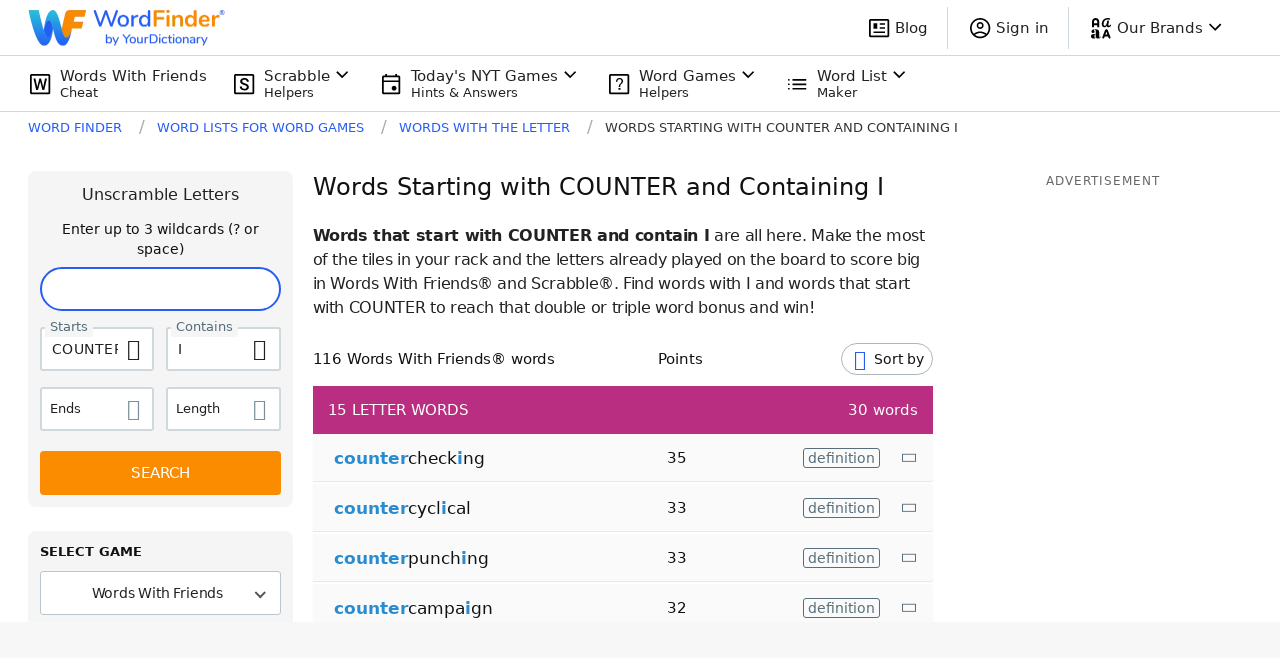

--- FILE ---
content_type: application/javascript; charset=utf-8
request_url: https://fundingchoicesmessages.google.com/f/AGSKWxVaVYRcvLtEwQKKln7sTD2RyhsGzoJB0UAJDNRoBL7Yf3QzSRFXEFiw3LDmYDjrT2AWSyF-H41GlRxh2zhTohllfjUvVizRI10NiZ2Tzl1oJnv6enTluSfrrrOjFMCJyHQ2Iij1uw==?fccs=W251bGwsbnVsbCxudWxsLG51bGwsbnVsbCxudWxsLFsxNzY5MTQ4MTExLDgwODAwMDAwMF0sbnVsbCxudWxsLG51bGwsW251bGwsWzcsNl0sbnVsbCxudWxsLG51bGwsbnVsbCxudWxsLG51bGwsbnVsbCxudWxsLG51bGwsMV0sImh0dHBzOi8vd29yZGZpbmRlci55b3VyZGljdGlvbmFyeS5jb20vd29yZHMtd2l0aC10aGUtbGV0dGVyL3N0YXJ0cy1jb3VudGVyLXdpdGgtaS8iLG51bGwsW1s4LCJrNjFQQmptazZPMCJdLFs5LCJlbi1VUyJdLFsxNiwiWzEsMSwxXSJdLFsxOSwiMiJdLFsxNywiWzBdIl0sWzI0LCIiXSxbMjksImZhbHNlIl1dXQ
body_size: 121
content:
if (typeof __googlefc.fcKernelManager.run === 'function') {"use strict";this.default_ContributorServingResponseClientJs=this.default_ContributorServingResponseClientJs||{};(function(_){var window=this;
try{
var qp=function(a){this.A=_.t(a)};_.u(qp,_.J);var rp=function(a){this.A=_.t(a)};_.u(rp,_.J);rp.prototype.getWhitelistStatus=function(){return _.F(this,2)};var sp=function(a){this.A=_.t(a)};_.u(sp,_.J);var tp=_.ed(sp),up=function(a,b,c){this.B=a;this.j=_.A(b,qp,1);this.l=_.A(b,_.Pk,3);this.F=_.A(b,rp,4);a=this.B.location.hostname;this.D=_.Fg(this.j,2)&&_.O(this.j,2)!==""?_.O(this.j,2):a;a=new _.Qg(_.Qk(this.l));this.C=new _.dh(_.q.document,this.D,a);this.console=null;this.o=new _.mp(this.B,c,a)};
up.prototype.run=function(){if(_.O(this.j,3)){var a=this.C,b=_.O(this.j,3),c=_.fh(a),d=new _.Wg;b=_.hg(d,1,b);c=_.C(c,1,b);_.jh(a,c)}else _.gh(this.C,"FCNEC");_.op(this.o,_.A(this.l,_.De,1),this.l.getDefaultConsentRevocationText(),this.l.getDefaultConsentRevocationCloseText(),this.l.getDefaultConsentRevocationAttestationText(),this.D);_.pp(this.o,_.F(this.F,1),this.F.getWhitelistStatus());var e;a=(e=this.B.googlefc)==null?void 0:e.__executeManualDeployment;a!==void 0&&typeof a==="function"&&_.To(this.o.G,
"manualDeploymentApi")};var vp=function(){};vp.prototype.run=function(a,b,c){var d;return _.v(function(e){d=tp(b);(new up(a,d,c)).run();return e.return({})})};_.Tk(7,new vp);
}catch(e){_._DumpException(e)}
}).call(this,this.default_ContributorServingResponseClientJs);
// Google Inc.

//# sourceURL=/_/mss/boq-content-ads-contributor/_/js/k=boq-content-ads-contributor.ContributorServingResponseClientJs.en_US.k61PBjmk6O0.es5.O/d=1/exm=ad_blocking_detection_executable,kernel_loader,loader_js_executable/ed=1/rs=AJlcJMztj-kAdg6DB63MlSG3pP52LjSptg/m=cookie_refresh_executable
__googlefc.fcKernelManager.run('\x5b\x5b\x5b7,\x22\x5b\x5bnull,\\\x22yourdictionary.com\\\x22,\\\x22AKsRol8NhJ5zf_i286wMGovx8JP2i_Rkf4XVdFj9b5hhKRunSsWILIWNap19uecxgFicyCIuKs9mLoL_C7nPQRekaZBKaTQJVOFblfhzMoNxOdIQIAI7A2phydyT-op6z0YBK93YGQ2Kl6DTiiUwDEorzRhBqWIgVA\\\\u003d\\\\u003d\\\x22\x5d,null,\x5b\x5bnull,null,null,\\\x22https:\/\/fundingchoicesmessages.google.com\/f\/AGSKWxUit1TC_2sNb9Basx0Ogoygc7CAOJlOuiAGwi8x806KBZROJO3e_a8kIunUG_cumYF6KGbDDPnN2hpnqK4g4UInk7u1tGRKlURFdTzOQKxZRiXgZ5sQYkmLcHyiCW3FSr78cX9NtQ\\\\u003d\\\\u003d\\\x22\x5d,null,null,\x5bnull,null,null,\\\x22https:\/\/fundingchoicesmessages.google.com\/el\/AGSKWxVh_mBIPv7xNx6bBEhBrVEXjze7sCCkQml6ZuqW4Xmr3tCjv8S8QKIA6xo3EgKTHLsUhA3IoxKnKsYQis49yQlUJi724BvLzLO2PN-0s8f6EentOWF5pXUyovwiWi_JPqAxi4xZcA\\\\u003d\\\\u003d\\\x22\x5d,null,\x5bnull,\x5b7,6\x5d,null,null,null,null,null,null,null,null,null,1\x5d\x5d,\x5b3,1\x5d\x5d\x22\x5d\x5d,\x5bnull,null,null,\x22https:\/\/fundingchoicesmessages.google.com\/f\/AGSKWxXMsSyQKN1fNSrSEVdvVymftESVILXCHSGpNepL9m7_P5lTUcAZrcViC3lEqe0v1pFtzWGhk8Y5S3ERHCmYusPui4-Ky4Mi68zdQZ02o-CMt9046AHt0LalD1fyZuHZHO4KG50lNg\\u003d\\u003d\x22\x5d\x5d');}

--- FILE ---
content_type: application/javascript; charset=utf-8
request_url: https://fundingchoicesmessages.google.com/f/AGSKWxVczd7WNGD4Dc82b7YmmEEfu6jPPdH7i8oAMPDMG6pj9ypSTgc0UlCmlUjNNskTE3mW3tM0TJJvcrpWrokTBYFYc4fPMOpXHoV0gzW9hpR1BH-jSO0XnUFW7IaOAQhEuDx2B9_oB-CqlQGqZKPfGgvKcPmyJX1SHSpaZxbKp6pYWrzze-q4-9587IRS/_/advcontents.=banners_ad&.question_page_content:-abp-has(div:-abp-contains(ad))/ad/audsci./popunder?
body_size: -1291
content:
window['39ee3ae4-024b-4ef0-9020-9ec42464fd89'] = true;